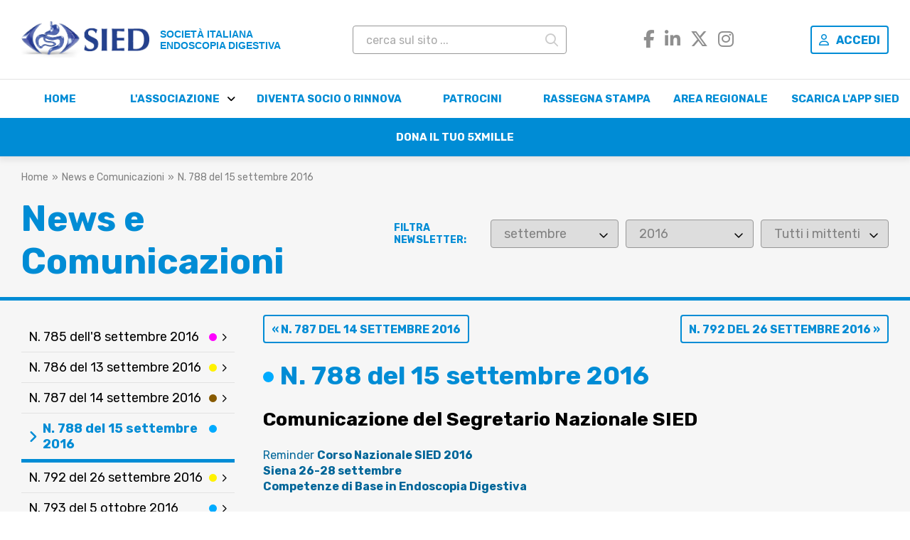

--- FILE ---
content_type: text/html; charset=utf-8
request_url: https://www.sied.it/n-788-del-15-settembre-2016
body_size: 5798
content:
<!DOCTYPE html>
<html lang="it">
<head>

<meta http-equiv="Content-Type" content="text/html; charset=utf-8" />

<title>N. 788 del 15 settembre 2016 - SIED - Società Italiana Endoscopia Digestiva</title>




<link rel="canonical" href="https://www.sied.it/n-788-del-15-settembre-2016"/> 



<meta http-equiv="Content-Type" content="text/html; charset=utf-8" />

<title>N. 788 del 15 settembre 2016 - SIED - Società Italiana Endoscopia Digestiva</title>




<link rel="canonical" href="https://www.sied.it/n-788-del-15-settembre-2016"/> 



<meta name="format-detection" content="telephone=no">
<meta name="viewport" content="width=device-width, initial-scale=1.0, maximum-scale=1.0, user-scalable=no">


<link rel="icon" href="//www.sied.it/clients/www.sied.it/frontend/favicon.png" type="image/png">
<link rel="shortcut icon" href="//www.sied.it/clients/www.sied.it/frontend/favicon.png" type="image/png">

<script src="https://kit.fontawesome.com/f10e474aa5.js" crossorigin="anonymous"></script>

<link rel="preconnect" href="https://fonts.googleapis.com">
<link rel="preconnect" href="https://fonts.gstatic.com" crossorigin>
<link href="https://fonts.googleapis.com/css2?family=Rubik:ital,wght@0,400;0,700;0,900;1,400;1,700;1,900&display=swap" rel="stylesheet">

<link href="https://fonts.cdnfonts.com/css/zapfhumnst-bt" rel="stylesheet">

<link rel="stylesheet" type="text/css" href="https://www.sied.it/clients/www.sied.it/frontend/includes/css/style.css?v=20251126" />

<link href="//www.sied.it/includes/css/responsive_max_1400.css?v=20251126" rel="stylesheet" media="(max-width: 1400px)">
<link href="//www.sied.it/includes/css/responsive_max_1280.css?v=20251126" rel="stylesheet" media="(max-width: 1280px)">
<link href="//www.sied.it/includes/css/responsive_max_915.css?v=20251126" rel="stylesheet" media="(max-width: 915px)">
<link href="//www.sied.it/includes/css/responsive_max_540.css?v=20251126" rel="stylesheet" media="(max-width: 540px)">

<link rel="stylesheet" type="text/css" href="https://www.sied.it/frontend/includes/js/fancybox2/jquery.fancybox.css" />

<script type="text/javascript" src="https://www.sied.it/frontend//includes/js/head.load.min.js"></script>

<script>
	
	head.js(
		"https://www.sied.it/admin/includes/js/jquery.min.js",
		"https://www.sied.it/frontend/includes/js/funzioni_generiche.js?v=2",
		"https://www.sied.it/frontend/includes/js/fancybox2/jquery.fancybox.pack.js",
		"https://www.sied.it/frontend/includes/js/fancybox2/helpers/jquery.fancybox-media.js",
		"https://www.sied.it/frontend/includes/js/jquery.cycle2.min.js",
		"https://www.sied.it/clients/www.sied.it/frontend/includes/js/min/sied-min.js",
		
		 function() {
			 
			 cms.initCms();
			 
		 });

	
</script>


<link rel="stylesheet" type="text/css" href="https://www.sied.it/frontend/includes/js/fancybox2/jquery.fancybox.css" />

<script type="text/javascript" src="https://www.sied.it/frontend//includes/js/head.load.min.js"></script>

<script>
	
	head.js(
		"https://www.sied.it/admin/includes/js/jquery.min.js",
		"https://www.sied.it/frontend/includes/js/funzioni_generiche.js?v=2",
		"https://www.sied.it/frontend/includes/js/fancybox2/jquery.fancybox.pack.js",
		"https://www.sied.it/frontend/includes/js/fancybox2/helpers/jquery.fancybox-media.js",
		"https://www.sied.it/frontend/includes/js/jquery.cycle2.min.js",
		"https://www.sied.it/clients/www.sied.it/frontend/includes/js/min/sied-min.js",
		"https://www.sied.it/clients/www.sied.it/frontend/includes/js/min/newsletter-min.js",
		"https://www.sied.it/frontend/includes/js/tmpl.min.js",
		"https://www.sied.it/frontend/includes/js/jsrender.min.js",
		"https://www.sied.it/frontend/includes/js/jquery.views.min.js",
		
		 function() {
			 
			 cms.initCms();
			 newsletter.init();
			 
		 });

	
</script>


<style>
	
			.mittente_20 {
			background-color:#693475;
		}
			.mittente_16 {
			background-color:#f9f331;
		}
			.mittente_1 {
			background-color:#875a00;
		}
			.mittente_12 {
			background-color:#a8abab;
		}
			.mittente_23 {
			background-color:#00890d;
		}
			.mittente_24 {
			background-color:#e68eff;
		}
			.mittente_2 {
			background-color:#cd0000;
		}
			.mittente_3 {
			background-color:#9e00ff;
		}
			.mittente_19 {
			background-color:#01717d;
		}
			.mittente_4 {
			background-color:#fff200;
		}
			.mittente_5 {
			background-color:#000eff;
		}
			.mittente_6 {
			background-color:#fff200;
		}
			.mittente_7 {
			background-color:#00abff;
		}
			.mittente_8 {
			background-color:#ff8500;
		}
			.mittente_14 {
			background-color:#00ffde;
		}
			.mittente_9 {
			background-color:#ff00ff;
		}
			.mittente_10 {
			background-color:#14bd00;
		}
		
</style>


<script id="template_newsletter" type="text/x-jsrender">
	
		<li><a href="{{:collegamento}}" {{if raw.PAGINE_id == 650 }}class="attiva"{{/if}}>{{:title}}{{if raw.MITTENTE_NEWSLETTER_id != ''}}<span class="mittente mittente_{{:raw.MITTENTE_NEWSLETTER_id}}"></span></a></li>
</script>


</head>

<body class="template_newsletter">
	
	<div class="container">
		
		<header class="header">
		
	<div class="superiore">
			
		<div class="interno">
			
			<div itemscope itemtype="http://schema.org/Organization" class="logo">
				<a itemprop="url" href="https://www.sied.it/" class="marchio"><img alt="SIED" itemprop="logo" src="https://www.sied.it/images/logo_2025_sied.png"></a>
				<a href="https://www.sied.it/it/" class="nome">
					<strong>Società Italiana</strong><br>
					<strong>Endoscopia Digestiva</strong>
				</a>
			</div>
			
			<div class="box_ricerca">
				
								
				<form name="form_ricerca" id="form_ricerca" action="https://www.sied.it/ricerca" method="get">
					<input type="search" value="" class="form_control" id="chiavi_ricerca" name="chiavi_ricerca" placeholder="cerca sul sito ..."/>
					<button type="submit"><span class="far fa-search"></span></button>
					<input type="hidden" name="azione" value="avvia_ricerca" />
				</form>
				
							
			</div>
			
			<div class="social">
			
				<a href="https://www.facebook.com/siednews/" target="_blank"><i class="fa-brands fa-facebook-f"></i></a>
				<a href="https://www.linkedin.com/in/sied-societ%C3%A0-italiana-di-endoscopia-digestiva-b33a33293/" target="_blank"><i class="fa-brands fa-linkedin-in"></i></a>
				<a href="https://x.com/siednews" target="_blank"><i class="fa-brands fa-x-twitter"></i></a>
				<a href="https://www.instagram.com/siednews/" target="_blank"><i class="fa-brands fa-instagram"></i></a>
			
			</div>
			
						<a href="https://www.sied.it/login" class="button_bordered"><span class="far fa-user icon"></span>Accedi</a>
						
		</div>
		
				
				
				
	</div>
	
	<div class="navigazioni">
		
		<div class="interno">
			

	




<nav class="menu_pubblico navigazione_superiore_nuova" id="navigazione_superiore_nuova">
	
		
			
					
			<ul class="suddivisione suddivisione_0 ">
							
																	
				
				
				<li class="   prima " id="voce_menu_2_1"><a href="//www.sied.it/"  title="Home">Home</a>
				
								
				</li>
							
																	
				
				
				<li class="  ha_sotto_menu  " id="voce_menu_2_2"><a href="//www.sied.it/pagine/25/storia"  title="L'associazione">L'associazione</a>
				
									<ul class="livello_1"><li><a href="//www.sied.it/pagine/25/storia">Storia</a></li><li class="ha_sotto_menu" id="li_2_45"><a href="//www.sied.it/pagine/45/documenti+societari">Documenti societari</a></li><li class="ha_sotto_menu" id="li_2_2099"><a href="//www.sied.it/organi-societari">Organi Societari</a></li><li class="ha_sotto_menu" id="li_2_2098"><a href="//www.sied.it/commissioni">Commissioni</a></li><li><a href="//www.sied.it/pagine/29/contatti">Contatti</a></li><li><a href="//www.sied.it/nuovi-progetti">Nuovi Progetti</a></li><li class="ha_sotto_menu" id="li_2_1522"><a href="//www.sied.it/in-ricordo">In memoria di</a></li></ul>
								
				</li>
							
																	
				
				
				<li class="    " id="voce_menu_2_2117"><a href="//www.sied.it/diventa-socio-o-rinnova"  title="Diventa Socio o Rinnova">Diventa Socio o Rinnova</a>
				
								
				</li>
							
																	
				
				
				<li class="    " id="voce_menu_2_2421"><a href="//www.sied.it/patrocini"  title="Patrocini">Patrocini</a>
				
								
				</li>
							
																	
				
				
				<li class="    " id="voce_menu_2_2423"><a href="//www.sied.it/rassegna-stampa"  title="Rassegna Stampa">Rassegna Stampa</a>
				
								
				</li>
							
																	
				
				
				<li class="    " id="voce_menu_2_151"><a href="//www.sied.it/pagine/151/area+regionale"  title="Area Regionale">Area Regionale</a>
				
								
				</li>
							
																	
				
				
				<li class="    " id="voce_menu_2_2147"><a href="//www.sied.it/app"  title="Scarica l'APP SIED">Scarica l'APP SIED</a>
				
								
				</li>
							
																	
				
				
				<li class="    ultima" id="voce_menu_2_584"><a href="//www.sied.it/5-x-mille"  title="Dona il tuo 5xMille">Dona il tuo 5xMille</a>
				
								
				</li>
						</ul>
		
				
	
</nav>
		
			

	




<nav class="menu_pubblico navigazione_superiore_dx" id="navigazione_superiore_dx">
	
		
	
</nav>
		</div>
	</div>
	
</header>



		
		<div class="sezione_principale">
		
			






<nav class="breadcrumb" aria-label="breadcrumb">
	<ol itemscope itemtype="http://schema.org/BreadcrumbList">
		
					<li itemprop="itemListElement" itemscope itemtype="http://schema.org/ListItem">
			<a itemprop="item" href="https://www.sied.it/">
				<span itemprop="name">Home</span>
				<meta itemprop="position" content="1" /> 			</a>
		</li>
					
			<li itemprop="itemListElement" itemscope itemtype="http://schema.org/ListItem">
							<span itemprop="name">News e Comunicazioni</span>
				<meta itemprop="position" content="2" /> 					</li>
			


	
			<li itemprop="itemListElement" itemscope itemtype="http://schema.org/ListItem">
						<a itemprop="item" href="//www.sied.it/n-788-del-15-settembre-2016" class="">				<span itemprop="name">N. 788 del 15 settembre 2016</span>
				<meta itemprop="position" content="3" /> 						</a>
					</li>
			


	</ol>
</nav>


			
			




			
			<div>
			
				<div class="nome_sezione">News e Comunicazioni</div>
				
				<div class="wrapper_filtri">
				
					<span class="titoletto">Filtra newsletter:</span>
					
					<div>
						<select name="Month" id="filtro_mese" class="form_control">
<option value="">Tutti i mesi</option>
<option value="01">gennaio</option>
<option value="02">febbraio</option>
<option value="03">marzo</option>
<option value="04">aprile</option>
<option value="05">maggio</option>
<option value="06">giugno</option>
<option value="07">luglio</option>
<option value="08">agosto</option>
<option value="09" selected="selected">settembre</option>
<option value="10">ottobre</option>
<option value="11">novembre</option>
<option value="12">dicembre</option>
</select>
					</div>
					
					<div>
						<select name="Year" id="filtro_anno" class="form_control">
<option value="">Tutti gli anni</option>
<option value="2015">2015</option>
<option value="2016" selected="selected">2016</option>
<option value="2017">2017</option>
<option value="2018">2018</option>
<option value="2019">2019</option>
<option value="2020">2020</option>
<option value="2021">2021</option>
<option value="2022">2022</option>
<option value="2023">2023</option>
<option value="2024">2024</option>
<option value="2025">2025</option>
<option value="2026">2026</option>
</select>
					</div>
					
					<div>
						<select id="filtro_mittente" class="form_control">
							<option value="">Tutti i mittenti</option>
														<option value="20">Comitato Editoriale GIED</option>
														<option value="16">Commissione Educazionale</option>
														<option value="1">Commissione Medico Legale</option>
														<option value="12">Commissione Politica e Affari Generali</option>
														<option value="23">Commissione Rapporti con i Consigli Direttivi Regionali</option>
														<option value="24">Commissione Rapporti con le Società Scientifiche Nazionali ed Internazionali</option>
														<option value="2">Commissione Scientifica</option>
														<option value="3">Eventi</option>
														<option value="19">Fismad</option>
														<option value="4">Learning Center</option>
														<option value="5">Presidente</option>
														<option value="6">Scuola di Formazione</option>
														<option value="7">Segretario Nazionale</option>
														<option value="8">Segreteria</option>
														<option value="14">Team Innovazione Tecnologica</option>
														<option value="9">Team Portale</option>
														<option value="10">Team Qualità</option>
													</select>
					</div>
				</div>
				
				
			
			</div>
			
		</div>
			
			
		<div class="colonne">
			
			<div>
				
				<nav class="navigazione_laterale">
					<ul class="lista_newsletter"></ul>
					
					<div class="loading">
						Caricamento in corso
					</div>
					
					<div class="nessun_risultato">
						Nessuna newsletter trovata.	
					</div>
					
				</nav>
					
				<div class="legenda_mittenti">
				
					<div class="titoletto">Legenda Mittenti</div>
					
					<ul>
											<li>Comitato Editoriale GIED <span class="mittente" style="background-color:#693475;"></span></li>
											<li>Commissione Educazionale <span class="mittente" style="background-color:#f9f331;"></span></li>
											<li>Commissione Medico Legale <span class="mittente" style="background-color:#875a00;"></span></li>
											<li>Commissione Politica e Affari Generali <span class="mittente" style="background-color:#a8abab;"></span></li>
											<li>Commissione Rapporti con i Consigli Direttivi Regionali <span class="mittente" style="background-color:#00890d;"></span></li>
											<li>Commissione Rapporti con le Società Scientifiche Nazionali ed Internazionali <span class="mittente" style="background-color:#e68eff;"></span></li>
											<li>Commissione Scientifica <span class="mittente" style="background-color:#cd0000;"></span></li>
											<li>Eventi <span class="mittente" style="background-color:#9e00ff;"></span></li>
											<li>Fismad <span class="mittente" style="background-color:#01717d;"></span></li>
											<li>Learning Center <span class="mittente" style="background-color:#fff200;"></span></li>
											<li>Presidente <span class="mittente" style="background-color:#000eff;"></span></li>
											<li>Scuola di Formazione <span class="mittente" style="background-color:#fff200;"></span></li>
											<li>Segretario Nazionale <span class="mittente" style="background-color:#00abff;"></span></li>
											<li>Segreteria <span class="mittente" style="background-color:#ff8500;"></span></li>
											<li>Team Innovazione Tecnologica <span class="mittente" style="background-color:#00ffde;"></span></li>
											<li>Team Portale <span class="mittente" style="background-color:#ff00ff;"></span></li>
											<li>Team Qualità <span class="mittente" style="background-color:#14bd00;"></span></li>
										</ul>
				
				</div>
			</div>
			
			<div>
			
			
						<div class="navigazione_newsletter">
								<a href="//www.sied.it/pagine/649/n.+787+del+14+settembre+2016" class="button_bordered newsletter_precedente">&laquo; N. 787 del 14 settembre 2016</a>
								
								<a href="//www.sied.it/pagine/655/n.+792+del+26+settembre+2016" class="button_bordered newsletter_successiva">N. 792 del 26 settembre 2016 &raquo;</a>
							</div>
						
			<h1 class="main"><span class="mittente" style="background-color:#00abff;"></span> N. 788 del 15 settembre 2016</h1>
			
			




			
				<div class="contenuto_newsletter">
					
					<h2>Comunicazione del Segretario Nazionale SIED</h2>

<p><span style="color:#006699;"><span style="font-size:16px;">Reminder </span><strong><span style="font-size:16px;">Corso Nazionale SIED 2016<br />
Siena 26-28 settembre<br />
Competenze di Base in Endoscopia Digestiva</span></strong></span><br />
&nbsp;</p>

<p style="text-align: justify;">Caro Socio,</p>

<p style="text-align: justify;">come gi&agrave; saprai,&nbsp; avr&agrave; svolgimento a Siena&nbsp; dal 26 al 28 settembre&nbsp; presso l&rsquo;Azienda Ospedaliera Universit&agrave; Senese &ndash; Policlinico &ldquo;Le Scotte&rdquo; il Corso Nazionale SIED 2016 &quot; <em>Competenze di Base in Endoscopia Digestiva</em>&quot; .</p>

<p style="text-align: justify;">In allegato, troverai il Programma Scientifico aggiornato dell&rsquo;evento istituzionale annuale della SIED che potrai scaricare anche dal Portale SIED <a href="http://customer45789.musvc1.net/e/t?q=3%3dQXNXV%26E%3dP%26D%3dNcLQ%26B%3dUPXTY%26B%3d1x4r8GM7_Hnvg_Sx_Khsm_Uw_Hnvg_R3PDM.FBv4.6M%26u%3dCHLC3N.GvJ" id="" target="_blank">www.sied.it</a> .</p>

<p style="text-align: justify;">Ti confermo&nbsp;&nbsp; che&nbsp; marted&igrave;&nbsp; 27 settembre 2016&nbsp; avr&agrave; svolgimento anche quest&rsquo;anno il Corso Infermieri Anote/Anigea che potrai consultare sul sito SIED e naturalmente su quello Anote /Anigea.</p>

<p style="text-align: justify;">Ti invito a dare la massima diffusione all&rsquo;evento tra i tuoi colleghi .</p>

<p style="text-align: justify;">Di seguito il link <a href="http://customer45789.musvc1.net/e/t?q=0%3dNc7eS%26J%3d9%26K%3dKh5X%269%3dZ9eQd%26u%3dEDRp_Ok1P_Zu_PQzj_Zf_Ok1P_YzQcPDSdF9AoK1PePCG.oK6GnBwMnDBCsP.3R_rxmx_2CmqEkLh1c%26x%3dKuPFA18u9a.KyR" id="" target="_blank">http://scstudiocongressi.onlinecongress.it/SIED2016</a> per effettuare l&rsquo;iscrizione on line .</p>

<p style="text-align: justify;">Ti auguro buon lavoro e ti invio un cordiale saluto</p>

<p style="text-align: justify;">Il Segretario Nazionale SIED<br />
F.to<em> Luigi Pasquale</em></p>

<p style="text-align: justify;">&nbsp;</p>

<p style="text-align: justify;">&nbsp;</p>

<p style="text-align: justify;"><strong>ALLEGATO:</strong></p>

<p style="text-align: justify;"><strong><a href="http://customer45789.musvc1.net/e/t?q=7%3d7ZPbB%26G%3dR%26H%3d4eNU%26r%3dWRb0a%26D%3dBwO9_LTxi_Wd_MjwS_Wy_LTxi_ViD6A.pPBPfV.79w_MjwS_WyMw6CCf_MjwS_WyX8bQc_uvlt_5AwIfP69qO2_LTxi_Vid_AuVu_K0ODBNGJvOp07Nv_MjwS_WyJuJzLdH65_uvlt_5ZKdz0u_LTxi_V8WS5jB.CI_uvlt_5ZKd4Y-Sc-4a.98i%269%3d6Ov5d6tQvU.q0C" target="_blank">Clicca qui, </a></strong>per scaricare il programma scientifico aggiornato</p>
					
					
	
	
	
	





			
				</div>
			
			
			
			</div>
		
		</div>
		
		
		
    </div>
    
	<footer class="footer">
	
	<div class="interno">
	
		<div class="footer_sx">
			
			<div itemscope itemtype="http://schema.org/Organization" class="logo">
				<a itemprop="url" href="https://www.sied.it/" class="marchio"><img alt="SIED" itemprop="logo" src="https://www.sied.it/images/logo_2025_sied.png">
				<span class="nome">Società Italiana Endoscopia Digestiva</span></a>
			</div>
			
			<p>Via Napoleone Colajanni, 4<br />
00191 &ndash; Roma<br />
P.I./C.F. 11812700158</p>

			
			<p class="links"><a href="//www.sied.it/pagine/29/contatti">Contatti</a> - <a href="//www.sied.it/pagine/8/informativa+app%2C+sito+web+e+cookies">Informativa sito web e cookies</a></p>
		</div>
		
		

	




<nav class="menu_pubblico navigazione_inferiore" id="navigazione_inferiore">
	
		
			
					
			<ul class="suddivisione suddivisione_0 ">
							
																	
				
				
				<li class="  ha_sotto_menu prima " id="voce_menu_2_2"><a href="//www.sied.it/pagine/25/storia"  title="L'associazione">L'associazione</a>
				
									<ul class="livello_1"><li><a href="//www.sied.it/pagine/25/storia">Storia</a></li><li class="ha_sotto_menu" id="li_2_45"><a href="//www.sied.it/pagine/45/documenti+societari">Documenti societari</a></li><li class="ha_sotto_menu" id="li_2_2099"><a href="//www.sied.it/organi-societari">Organi Societari</a></li><li class="ha_sotto_menu" id="li_2_2098"><a href="//www.sied.it/commissioni">Commissioni</a></li><li><a href="//www.sied.it/pagine/29/contatti">Contatti</a></li><li><a href="//www.sied.it/nuovi-progetti">Nuovi Progetti</a></li><li class="ha_sotto_menu" id="li_2_1522"><a href="//www.sied.it/in-ricordo">In memoria di</a></li></ul>
								
				</li>
							
																	
				
				
				<li class="  ha_sotto_menu  " id="voce_menu_2_151"><a href="//www.sied.it/pagine/151/area+regionale"  title="Area Regionale">Area Regionale</a>
				
									<ul class="livello_1"><li class="ha_sotto_menu" id="li_2_156"><a href="//www.sied.it/piemonte-val-d-aosta">Piemonte e Val d'Aosta</a></li><li class="ha_sotto_menu" id="li_2_163"><a href="//www.sied.it/lazio">Lazio</a></li><li class="ha_sotto_menu" id="li_2_157"><a href="//www.sied.it/lombardia">Lombardia</a></li><li class="ha_sotto_menu" id="li_2_158"><a href="//www.sied.it/veneto-trentino-alto-adige">Veneto e Trentino Alto Adige</a></li><li class="ha_sotto_menu" id="li_2_159"><a href="//www.sied.it/friuli-venezia-giulia">Friuli Venezia Giulia</a></li><li class="ha_sotto_menu" id="li_2_160"><a href="//www.sied.it/liguria">Liguria</a></li><li class="ha_sotto_menu" id="li_2_161"><a href="//www.sied.it/emilia-romagna">Emilia Romagna</a></li><li class="ha_sotto_menu" id="li_2_162"><a href="//www.sied.it/toscana">Toscana</a></li><li class="ha_sotto_menu" id="li_2_164"><a href="//www.sied.it/umbria">Umbria</a></li><li class="ha_sotto_menu" id="li_2_165"><a href="//www.sied.it/marche">Marche</a></li><li class="ha_sotto_menu" id="li_2_166"><a href="//www.sied.it/abruzzo-molise">Abruzzo e Molise</a></li><li class="ha_sotto_menu" id="li_2_167"><a href="//www.sied.it/campania">Campania</a></li><li class="ha_sotto_menu" id="li_2_168"><a href="//www.sied.it/basilicata-puglia">Basilicata-Puglia</a></li><li class="ha_sotto_menu" id="li_2_170"><a href="//www.sied.it/calabria">Calabria</a></li><li class="ha_sotto_menu" id="li_2_171"><a href="//www.sied.it/sicilia">Sicilia</a></li><li class="ha_sotto_menu" id="li_2_172"><a href="//www.sied.it/sardegna">Sardegna</a></li></ul>
								
				</li>
							
																	
				
				
				<li class="  ha_sotto_menu  " id="voce_menu_2_5"><a href="//www.sied.it/gied"  title="Pubblicazioni">Pubblicazioni</a>
				
									<ul class="livello_1"><li class="ha_sotto_menu" id="li_2_36"><a href="//www.sied.it/gied">GIED </a></li><li class="ha_sotto_menu" id="li_2_2124"><a href="//www.sied.it/linee-guida-e-pdta">Linee Guida e PDTA</a></li><li><a href="http://www.sied.it/account/dld_access.php" target="_blank">Digestive & Liver Disease</a></li></ul>
								
				</li>
							
																	
				
				
				<li class="  ha_sotto_menu  ultima" id="voce_menu_2_3"><a href="//www.sied.it/formazione"  title="Formazione">Formazione</a>
				
									<ul class="livello_1"><li class="ha_sotto_menu" id="li_2_34"><a href="//www.sied.it/pagine/34/corsi+fad">Corsi FAD</a></li><li class="ha_sotto_menu" id="li_2_195"><a href="//www.sied.it/pagine/195/scuola+di+formazione+sied">Scuola di Formazione SIED</a></li><li><a href="//www.sied.it/webinar">Webinar</a></li><li><a href="//www.sied.it/pagine/329/videolibrary+%26+webinar">VideoLibrary & Webinar</a></li></ul>
								
				</li>
						</ul>
		
				
	
</nav>
	
	</div>
	
</footer>

<script>
  (function(i,s,o,g,r,a,m){i['GoogleAnalyticsObject']=r;i[r]=i[r]||function(){
  (i[r].q=i[r].q||[]).push(arguments)},i[r].l=1*new Date();a=s.createElement(o),
  m=s.getElementsByTagName(o)[0];a.async=1;a.src=g;m.parentNode.insertBefore(a,m)
  })(window,document,'script','//www.google-analytics.com/analytics.js','ga');

  ga('create', 'UA-10161454-16', 'auto');
  ga('set', 'anonymizeIp', true);
  ga('send', 'pageview');

</script>



	
</body>
</html>


--- FILE ---
content_type: text/html; charset=utf-8
request_url: https://www.sied.it/cms/cms_controller.php?action=pagesByParent&pageId=79&where=+AND+PAGINE_data_invio+LIKE+%222016-09-%25%22
body_size: 8135
content:
[{"raw":{"PAGINE_id":"647","PAGINE_id_fk":"79","PAGINE_homepage":null,"TEMPLATES_PAGINE_id":"8","PAGINE_in_evidenza":null,"PAGINE_mostra_data":null,"PAGINE_data_da":null,"PAGINE_data_a":null,"PAGINE_attiva_condivisione_social_network":null,"PAGINE_attiva_paginazione":null,"PAGINE_numero_elementi_per_pagina":null,"PAGINE_ordinamento_sottopagine":"manuale","PAGINE_ordinamento_sottopagine_extra":null,"PAGINE_alias":null,"PAGINE_template_bloccato":null,"PAGINE_luogo":null,"TIPOLOGIE_EVENTI_id":null,"PAGINE_contenitore":null,"PAGINE_link":null,"PAGINE_link_url":null,"PAGINE_link_esterno":null,"MITTENTE_NEWSLETTER_id":"9","PAGINE_data_invio":"2016-09-08","PAGINE_accesso_riservato":"0","PAGINE_pos":"458","PAGINE_pubblicato":"1","PAGINE_data_pubblicazione":null,"PAGINE_completato":"1","PAGINE_bloccato":"0","OPERATORI_id":"3","PAGINE_ordinamento_files":null,"PAGINE_blocca_sotto_menu":"0","PAGINE_mostra_percorso":"1","PAGINE_noindex":null,"LINGUE_id":"1","PAGINE_nome":"N. 785 dell'8 settembre 2016","PAGINE_contenuto_breve":"","PAGINE_contenuto":"<h2>Comunicazione del Direttore Editoriale Portale web<\/h2>\r\n\r\n<p align=\"center\"><span style=\"color:#006699;\"><strong>APERTURA VOTAZIONE MIGLIOR VIDEO<\/strong><\/span><\/p>\r\n\r\n<p align=\"center\"><span style=\"color:#006699;\"><strong>Bando di Concorso Soci SIED under 35<br \/>\r\nCorso Nazionale SIED -&nbsp;Siena, 26-28 settembre 2016<\/strong><\/span><\/p>\r\n\r\n<p align=\"center\">&nbsp;<\/p>\r\n\r\n<p><br \/>\r\nGentili Soci,<\/p>\r\n\r\n<p><br \/>\r\nsi &egrave; concluso con successo il Bando di concorso che ha messo in palio n&deg; 20 borse di Studio, per la partecipazione al Corso Nazionale SIED, con impegno di spesa relativo alla quota di iscrizione&nbsp;e soggiorno, rivolto ai Soci Sied under 35 per i migliori video realizzati.<\/p>\r\n\r\n<p>Tra tutte le domande pervenute, il <strong>Comitato Scientifico ha selezionato n&deg; 20 video<\/strong>, che hanno rispettato le modalit&agrave; di realizzazione previste nel Bando.<br \/>\r\nGli autori, regolarmente iscritti alla Sied, saranno contattati dalla Segreteria Tecnica per le modalit&agrave; di partecipazione.<\/p>\r\n\r\n<p>A partire <strong>dal 9 settembre e fino alle <\/strong><strong>ore 13 di gioved&igrave; 22 settembre 2016<\/strong> sar&agrave; aperta sul Portale SIED la sezione di voto, in cui ciascun socio potr&agrave; esprimere il proprio giudizio sui video pubblicati.<\/p>\r\n\r\n<p><strong><em>Istruzioni per votare:<\/em><\/strong><\/p>\r\n\r\n<p align=\"center\">&nbsp;<img height=\"327\" id=\"_x0000_i1025\" src=\"http:\/\/img.musvc1.net\/static\/45789\/images\/9\/immagine%20sezione%20voto.jpg\" style=\"height:311px;width:567px;\" width=\"596\" \/><\/p>\r\n\r\n<p>1) Cliccando sul Box in home page <strong><a href=\"http:\/\/customer45789.musvc1.net\/e\/t?q=4%3d9URYD%26B%3dT%26E%3d6ZNV%26t%3dXLVCQ%26F%3d9yJA_IVsk_Tf_HltU_R1_IVsk_SkMHN.x9z5.nJ_CrXp_M7_wqnq_76GFy1K0tD4_IVsk_SkX_CrXp_M7hECJt_H2f1vltU_RwJn5y_IVsk_SgRURA_HltU_Rw-_IVsk_SgI46s1%26y%3dDzIG46.DzK\" id=\"\" target=\"_blank\">&ldquo;Concorso Video Borse di Studio Evento &nbsp;SIENA2016&rdquo;<\/a><\/strong> e loggandosi con le proprie credenziali, si accede all&rsquo;area di voto.<br \/>\r\n<br \/>\r\n2) Dopo aver visionato il video si pu&ograve; cliccare sul <u>tasto Vota.&nbsp;<\/u><br \/>\r\n<br \/>\r\n3) Apparir&agrave; una finestra con i 4 campi oggetto del voto: <em>Originalit&agrave;, Valenza scientifica, Valenza didattica, Qualit&agrave; tecnica del video.<\/em><br \/>\r\nPer&nbsp;<u>ciascun campo<\/u>&nbsp;&egrave; obbligatorio cliccare sul numero di stelle congruo per esprimere la propria preferenza (da 1 a 5). Al termine cliccare sul pulsante Salva.&nbsp;<br \/>\r\n<br \/>\r\n4) Ripetere la procedura per tutti i video che si intende votare.<\/p>\r\n\r\n<p><strong>Attenzione!<\/strong>&nbsp;Una volta espressa e confermata con il tasto&nbsp;<strong>Salva<\/strong>&nbsp;la propria preferenza di voto,&nbsp;&nbsp;<u>non sar&agrave; pi&ugrave; possibile modificare la scelta.<\/u><\/p>\r\n\r\n<p><br \/>\r\n<strong>All&rsquo;autore del miglior video, di ciascuna delle 4 categorie<\/strong> sopra indicate, sar&agrave; chiesto di presentare il video al prossimo Corso SIED 2016 di Siena.<\/p>\r\n\r\n<p><br \/>\r\nCordiali saluti<\/p>\r\n\r\n<p><br \/>\r\nAlberto Arezzo<br \/>\r\nDirettore Editoriale Portale SIED<\/p>\r\n\r\n<p>Mario Marini<br \/>\r\nDirettore del Corso Nazionale SIED<\/p>\r\n","PAGINE_titolo":null,"PAGINE_sottotitolo":null,"PAGINE_popup":null,"PAGINE_consiglio_direttivo":null},"date":null,"title":"N. 785 dell'8 settembre 2016","collegamento":"\/\/www.sied.it\/n-785-dell8-settembre-2016"},{"raw":{"PAGINE_id":"648","PAGINE_id_fk":"79","PAGINE_homepage":null,"TEMPLATES_PAGINE_id":"8","PAGINE_in_evidenza":null,"PAGINE_mostra_data":null,"PAGINE_data_da":null,"PAGINE_data_a":null,"PAGINE_attiva_condivisione_social_network":null,"PAGINE_attiva_paginazione":null,"PAGINE_numero_elementi_per_pagina":null,"PAGINE_ordinamento_sottopagine":"manuale","PAGINE_ordinamento_sottopagine_extra":null,"PAGINE_alias":null,"PAGINE_template_bloccato":null,"PAGINE_luogo":null,"TIPOLOGIE_EVENTI_id":null,"PAGINE_contenitore":null,"PAGINE_link":null,"PAGINE_link_url":null,"PAGINE_link_esterno":null,"MITTENTE_NEWSLETTER_id":"6","PAGINE_data_invio":"2016-09-13","PAGINE_accesso_riservato":"0","PAGINE_pos":"459","PAGINE_pubblicato":"1","PAGINE_data_pubblicazione":null,"PAGINE_completato":"1","PAGINE_bloccato":"0","OPERATORI_id":"3","PAGINE_ordinamento_files":null,"PAGINE_blocca_sotto_menu":"0","PAGINE_mostra_percorso":"1","PAGINE_noindex":null,"LINGUE_id":"1","PAGINE_nome":"N. 786 del 13 settembre 2016","PAGINE_contenuto_breve":"","PAGINE_contenuto":"<h2>Comunicazione del Coordinatore Commissione Educazionale<br \/>\r\n&nbsp;<\/h2>\r\n\r\n<p align=\"center\" style=\"margin:0cm;margin-bottom:.0001pt;text-align:center;\r\nline-height:10.5pt\"><span style=\"color:#006699;\"><strong><span style=\"font-size: 10.5pt; font-family: Tahoma, sans-serif;\">Corso Nazionale SIED - Learning Center<\/span><\/strong><\/span><span style=\"font-size: 9pt; font-family: Tahoma, sans-serif;\"><o:p><\/o:p><\/span><\/p>\r\n\r\n<p align=\"center\" style=\"margin:0cm;margin-bottom:.0001pt;text-align:center;\r\nline-height:10.5pt\"><span style=\"color:#006699;\"><strong><span style=\"font-size: 10.5pt; font-family: Tahoma, sans-serif;\">Siena, 26 &ndash; 28 settembre 2016<\/span><\/strong><\/span><span style=\"font-size:9.0pt;font-family:&quot;Tahoma&quot;,sans-serif;color:#555555\"><o:p><\/o:p><\/span><\/p>\r\n\r\n<p style=\"margin:0cm;margin-bottom:.0001pt;text-align:justify;line-height:10.5pt\"><span style=\"font-size:10.5pt;font-family:&quot;Tahoma&quot;,sans-serif;color:#006699\">&nbsp;<\/span><span style=\"font-size:9.0pt;font-family:&quot;Tahoma&quot;,sans-serif;color:#555555\"><o:p><\/o:p><\/span><\/p>\r\n\r\n<p style=\"margin:0cm;margin-bottom:.0001pt;text-align:justify;line-height:10.5pt\"><span style=\"font-size:10.5pt;font-family:&quot;Tahoma&quot;,sans-serif;color:#006699\">&nbsp;<\/span><span style=\"font-size:9.0pt;font-family:&quot;Tahoma&quot;,sans-serif;color:#555555\"><o:p><\/o:p><\/span><\/p>\r\n\r\n<p style=\"margin:0cm;margin-bottom:.0001pt;text-align:justify;line-height:10.5pt\"><span style=\"font-size:10.5pt;font-family:&quot;Tahoma&quot;,sans-serif;color:#044E80\">Caro Associato,<\/span><span style=\"font-size:9.0pt;font-family:&quot;Tahoma&quot;,sans-serif;\r\ncolor:#555555\"><o:p><\/o:p><\/span><\/p>\r\n\r\n<p style=\"margin:0cm;margin-bottom:.0001pt;text-align:justify;line-height:10.5pt\"><span style=\"font-size:10.5pt;font-family:&quot;Tahoma&quot;,sans-serif;color:#044E80\">&nbsp;<\/span><span style=\"font-size:9.0pt;font-family:&quot;Tahoma&quot;,sans-serif;color:#555555\"><o:p><\/o:p><\/span><\/p>\r\n\r\n<p style=\"margin:0cm;margin-bottom:.0001pt;text-align:justify;line-height:10.5pt\"><span style=\"font-size:10.5pt;font-family:&quot;Tahoma&quot;,sans-serif;color:#044E80\">come gi&agrave; saprai il Corso Nazionale SIED 2016 si terr&agrave; a Siena dal 26 al 28 settembre presso il Centro Didattico Universitario &ldquo;Santa Maria alle Scotte&rdquo; Strada delle Scotte, 4 - 53100 Siena.<\/span><span style=\"font-size:9.0pt;font-family:&quot;Tahoma&quot;,sans-serif;\r\ncolor:#555555\"><o:p><\/o:p><\/span><\/p>\r\n\r\n<p style=\"margin:0cm;margin-bottom:.0001pt;text-align:justify;line-height:10.5pt\"><span style=\"font-size:10.5pt;font-family:&quot;Tahoma&quot;,sans-serif;color:#044E80\">Anche quest&rsquo;anno, nell&#39;ambito della manifestazione, &egrave; stato organizzato il Learning Center (LC) secondo il calendario dei lavori che puoi scaricare dal link in calce.<\/span><span style=\"font-size:9.0pt;font-family:&quot;Tahoma&quot;,sans-serif;\r\ncolor:#555555\"><o:p><\/o:p><\/span><\/p>\r\n\r\n<p style=\"margin:0cm;margin-bottom:.0001pt;text-align:justify;line-height:10.5pt\"><span style=\"font-size:9.0pt;font-family:&quot;Tahoma&quot;,sans-serif;color:#555555\">&nbsp;<o:p><\/o:p><\/span><\/p>\r\n\r\n<p style=\"margin-top:0cm;margin-right:0cm;margin-bottom:12.0pt;margin-left:\r\n0cm;text-align:justify;line-height:10.5pt\"><span style=\"font-size:10.5pt;\r\nfont-family:&quot;Tahoma&quot;,sans-serif;color:#044E80\">Gli argomenti delle varie sessioni del LC sono:<\/span><span style=\"font-size:9.0pt;font-family:&quot;Tahoma&quot;,sans-serif;\r\ncolor:#555555\"><o:p><\/o:p><\/span><\/p>\r\n\r\n<p style=\"margin:0cm;margin-bottom:.0001pt;text-align:justify;line-height:10.5pt\"><span style=\"font-size:10.5pt;font-family:&quot;Tahoma&quot;,sans-serif;color:#044E80\">-&nbsp; Uso di clip emostatiche<\/span><span style=\"font-size:9.0pt;font-family:&quot;Tahoma&quot;,sans-serif;\r\ncolor:#555555\"><o:p><\/o:p><\/span><\/p>\r\n\r\n<p style=\"margin:0cm;margin-bottom:.0001pt;text-align:justify;line-height:10.5pt\"><span style=\"font-size:10.5pt;font-family:&quot;Tahoma&quot;,sans-serif;color:#044E80\">-&nbsp; Polipectomia con endo-loop<\/span><span style=\"font-size:9.0pt;font-family:&quot;Tahoma&quot;,sans-serif;\r\ncolor:#555555\"><o:p><\/o:p><\/span><\/p>\r\n\r\n<p style=\"margin:0cm;margin-bottom:.0001pt;text-align:justify;line-height:10.5pt\"><span style=\"font-size:10.5pt;font-family:&quot;Tahoma&quot;,sans-serif;color:#044E80\">-&nbsp; SEMS esofagei: materiali e tecniche<\/span><span style=\"font-size:9.0pt;\r\nfont-family:&quot;Tahoma&quot;,sans-serif;color:#555555\"><o:p><\/o:p><\/span><\/p>\r\n\r\n<p style=\"margin:0cm;margin-bottom:.0001pt;text-align:justify;line-height:10.5pt\"><span style=\"font-size:10.5pt;font-family:&quot;Tahoma&quot;,sans-serif;color:#044E80\">-&nbsp; SEMS gastrici: materiali e tecniche<\/span><span style=\"font-size:9.0pt;\r\nfont-family:&quot;Tahoma&quot;,sans-serif;color:#555555\"><o:p><\/o:p><\/span><\/p>\r\n\r\n<p style=\"margin:0cm;margin-bottom:.0001pt;text-align:justify;line-height:10.5pt\"><span style=\"font-size:10.5pt;font-family:&quot;Tahoma&quot;,sans-serif;color:#044E80\">-&nbsp; Uso di polveri emostatiche<\/span><span style=\"font-size:9.0pt;font-family:&quot;Tahoma&quot;,sans-serif;\r\ncolor:#555555\"><o:p><\/o:p><\/span><\/p>\r\n\r\n<p style=\"margin:0cm;margin-bottom:.0001pt;text-align:justify;line-height:10.5pt\"><span style=\"font-size:10.5pt;font-family:&quot;Tahoma&quot;,sans-serif;color:#044E80\">-&nbsp; Legatura elastica di varici esofagee<\/span><span style=\"font-size:9.0pt;\r\nfont-family:&quot;Tahoma&quot;,sans-serif;color:#555555\"><o:p><\/o:p><\/span><\/p>\r\n\r\n<p style=\"margin:0cm;margin-bottom:.0001pt;text-align:justify;line-height:10.5pt\"><span style=\"font-size:10.5pt;font-family:&quot;Tahoma&quot;,sans-serif;color:#044E80\">-&nbsp; Videoendoscopia capsulare<\/span><span style=\"font-size:9.0pt;font-family:&quot;Tahoma&quot;,sans-serif;\r\ncolor:#555555\"><o:p><\/o:p><\/span><\/p>\r\n\r\n<p style=\"margin:0cm;margin-bottom:.0001pt;text-align:justify;line-height:10.5pt\"><span style=\"font-size:10.5pt;font-family:&quot;Tahoma&quot;,sans-serif;color:#044E80\">&nbsp;<\/span><span style=\"font-size:9.0pt;font-family:&quot;Tahoma&quot;,sans-serif;color:#555555\"><o:p><\/o:p><\/span><\/p>\r\n\r\n<p style=\"margin:0cm;margin-bottom:.0001pt;text-align:justify;line-height:10.5pt\"><span style=\"font-size:10.5pt;font-family:&quot;Tahoma&quot;,sans-serif;color:#044E80\">Al fine di rendere i lavori il pi&ugrave; interattivi possibile, <strong>ogni sessione &egrave; riservata ad un numero massimo di 20 iscritti.<\/strong> Le richieste eccedenti i posti disponibili saranno quindi inserite in una lista di attesa. Le iscrizioni sono gratuite ed aperte a tutti i soci SIED interessati.<\/span><span style=\"font-size:9.0pt;font-family:&quot;Tahoma&quot;,sans-serif;color:#555555\"><o:p><\/o:p><\/span><\/p>\r\n\r\n<p style=\"margin:0cm;margin-bottom:.0001pt;text-align:justify;line-height:10.5pt\"><span style=\"font-size:9.0pt;font-family:&quot;Tahoma&quot;,sans-serif;color:#555555\">&nbsp;<o:p><\/o:p><\/span><\/p>\r\n\r\n<p style=\"margin:0cm;margin-bottom:.0001pt;text-align:justify;line-height:10.5pt\"><u><span style=\"font-size:10.5pt;font-family:&quot;Tahoma&quot;,sans-serif;color:#044E80\">In allegato, troverai <\/span><\/u><strong><span style=\"font-size:10.5pt;font-family:\r\n&quot;Tahoma&quot;,sans-serif;color:#044E80\">la scheda di iscrizione per prenotare la tua partecipazione<\/span><\/strong><u><span style=\"font-size:10.5pt;font-family:\r\n&quot;Tahoma&quot;,sans-serif;color:#044E80\"> che deve essere &nbsp;trasmessa via fax o via email alla Segreteria Tecnica Nazionale SIED - debitamente compilata in ogni sua parte<\/span><\/u><span style=\"font-size:10.5pt;font-family:&quot;Tahoma&quot;,sans-serif;\r\ncolor:#044E80\"> - &nbsp;<strong>entro e non oltre mercoled&igrave; 21 settembre 2016<\/strong>. Ci&ograve; consentir&agrave; di redigere le liste dei partecipanti. Ad ogni modo, sar&agrave; possibile anche iscriversi in sede congressuale presso il desk di segreteria SIED, fino a saturazione dei posti disponibili.<\/span><span style=\"font-size:9.0pt;\r\nfont-family:&quot;Tahoma&quot;,sans-serif;color:#555555\"><o:p><\/o:p><\/span><\/p>\r\n\r\n<p style=\"margin:0cm;margin-bottom:.0001pt;text-align:justify;line-height:10.5pt\"><span style=\"font-size:10.5pt;font-family:&quot;Tahoma&quot;,sans-serif;color:#044E80\">&nbsp;<\/span><span style=\"font-size:9.0pt;font-family:&quot;Tahoma&quot;,sans-serif;color:#555555\"><o:p><\/o:p><\/span><\/p>\r\n\r\n<p style=\"margin:0cm;margin-bottom:.0001pt;text-align:justify;line-height:10.5pt\"><span style=\"font-size:10.5pt;font-family:&quot;Tahoma&quot;,sans-serif;color:#044E80\">In attesa di incontrarti a Siena, ti invio un cordiale saluto.<\/span><span style=\"font-size:9.0pt;font-family:&quot;Tahoma&quot;,sans-serif;color:#555555\"><o:p><\/o:p><\/span><\/p>\r\n\r\n<p style=\"margin:0cm;margin-bottom:.0001pt;text-align:justify;line-height:10.5pt\"><span style=\"font-size:10.5pt;font-family:&quot;Tahoma&quot;,sans-serif;color:#044E80\">&nbsp;<\/span><span style=\"font-size:9.0pt;font-family:&quot;Tahoma&quot;,sans-serif;color:#555555\"><o:p><\/o:p><\/span><\/p>\r\n\r\n<p style=\"margin:0cm;margin-bottom:.0001pt;text-align:justify;line-height:10.5pt\"><span style=\"font-size:10.5pt;font-family:&quot;Tahoma&quot;,sans-serif;color:#044E80\">Giuseppe Galloro<\/span><span style=\"font-size:9.0pt;font-family:&quot;Tahoma&quot;,sans-serif;\r\ncolor:#555555\"><o:p><\/o:p><\/span><\/p>\r\n\r\n<p style=\"margin:0cm;margin-bottom:.0001pt;text-align:justify;line-height:10.5pt\"><em><span style=\"font-size:10.5pt;font-family:&quot;Tahoma&quot;,sans-serif;color:#044E80\">Coordinatore Learning Center<\/span><\/em><span style=\"font-size:9.0pt;font-family:&quot;Tahoma&quot;,sans-serif;\r\ncolor:#555555\"><o:p><\/o:p><\/span><\/p>\r\n\r\n<p style=\"margin:0cm;margin-bottom:.0001pt;text-align:justify;line-height:10.5pt\"><span style=\"font-size:9.0pt;font-family:&quot;Tahoma&quot;,sans-serif;color:#555555\"><o:p>&nbsp;<\/o:p><\/span><\/p>\r\n\r\n<p style=\"margin:0cm;margin-bottom:.0001pt;text-align:justify;line-height:12.0pt\"><span style=\"font-size:10.5pt;font-family:&quot;Tahoma&quot;,sans-serif;color:#555555\"><a href=\"http:\/\/customer45789.musvc1.net\/e\/t?q=0%3dOYBeT%26F%3dD%26K%3dLd8c%260%3db6bSU%26z%3dEENu_OlwU_Zv_LVzk_Vk_OlwU_Y1CrD.8OxSxU.sBE_LVzk_VkPE5yFx_LVzk_VkaPaCf_CuXw_M0iLxOrB9Nn_O8v5flwU_Y1c_wxnt_7CkLtDC5rJv_LVzk_V0YUpj8CHnK2_LVzk_V0YUgjKE9w_OlwU_YPVEYUUA.My0%26i%3dJFM10L.HjQ\" target=\"_blank\">Scarica il programma del LC<\/a><br \/>\r\n<br \/>\r\n<o:p><\/o:p><\/span><\/p>\r\n\r\n<p style=\"margin-top:0cm;margin-right:0cm;margin-bottom:12.0pt;margin-left:\r\n0cm;text-align:justify;line-height:12.0pt\"><br \/>\r\n<br \/>\r\n<b><span style=\"font-size:10.5pt;\r\nfont-family:&quot;Tahoma&quot;,sans-serif;color:black\"><strong>ALLEGATO<\/strong><\/span><\/b><span style=\"font-size:10.5pt;font-family:&quot;Tahoma&quot;,sans-serif;color:#555555\"><o:p><\/o:p><\/span><\/p>\r\n\r\n<p style=\"margin:0cm;margin-bottom:.0001pt;text-align:justify;line-height:12.0pt\"><span style=\"font-size:10.5pt;font-family:&quot;Tahoma&quot;,sans-serif;color:#555555\"><a href=\"http:\/\/customer45789.musvc1.net\/e\/t?q=0%3dBZ7eG%26G%3d9%26K%3d9e3c%26w%3dc1bFV%26u%3dE2Op_OYxP_Zi_MQzX_Wf_OYxP_YnDmD.uPsSkV.nB2_MQzX_WfP26tFk_MQzX_WfaCb8f_zvSw_0AdLkPmBvOi_O8i6aYxP_Ynd_rxau_2Ca8hBl6_rxau_2b0eiPkMiWqJnB_zvSw_0Z2gTh_cLzMeQ26.pAn%269%3dmR1QcX.v0t\" target=\"_blank\">Scarica la scheda di iscrizione<\/a><o:p><\/o:p><\/span><\/p>\r\n\r\n<p style=\"margin:0cm;margin-bottom:.0001pt;text-align:justify;line-height:12.0pt\"><span style=\"font-size:10.5pt;font-family:&quot;Tahoma&quot;,sans-serif;color:#555555\">&nbsp;<o:p><\/o:p><\/span><\/p>\r\n","PAGINE_titolo":null,"PAGINE_sottotitolo":null,"PAGINE_popup":null,"PAGINE_consiglio_direttivo":null},"date":null,"title":"N. 786 del 13 settembre 2016","collegamento":"\/\/www.sied.it\/n-786-del-13-settembre-2016"},{"raw":{"PAGINE_id":"649","PAGINE_id_fk":"79","PAGINE_homepage":null,"TEMPLATES_PAGINE_id":"8","PAGINE_in_evidenza":null,"PAGINE_mostra_data":null,"PAGINE_data_da":null,"PAGINE_data_a":null,"PAGINE_attiva_condivisione_social_network":null,"PAGINE_attiva_paginazione":null,"PAGINE_numero_elementi_per_pagina":null,"PAGINE_ordinamento_sottopagine":"manuale","PAGINE_ordinamento_sottopagine_extra":null,"PAGINE_alias":null,"PAGINE_template_bloccato":null,"PAGINE_luogo":null,"TIPOLOGIE_EVENTI_id":null,"PAGINE_contenitore":null,"PAGINE_link":null,"PAGINE_link_url":null,"PAGINE_link_esterno":null,"MITTENTE_NEWSLETTER_id":"1","PAGINE_data_invio":"2016-09-14","PAGINE_accesso_riservato":"0","PAGINE_pos":"460","PAGINE_pubblicato":"1","PAGINE_data_pubblicazione":null,"PAGINE_completato":"1","PAGINE_bloccato":"0","OPERATORI_id":"3","PAGINE_ordinamento_files":null,"PAGINE_blocca_sotto_menu":"0","PAGINE_mostra_percorso":"1","PAGINE_noindex":null,"LINGUE_id":"1","PAGINE_nome":"N. 787 del 14 settembre 2016","PAGINE_contenuto_breve":"","PAGINE_contenuto":"<h2>Comunicazione del Coordinatore della Commissione Medico-Legale<\/h2>\r\n\r\n<p style=\"margin: 0cm 0cm 12pt; line-height: 10.5pt;\"><br \/>\r\n<span style=\"font-size:14px;\"><span style=\"color:#006699;\"><strong><span style=\"font-family: Tahoma, sans-serif;\">Survey su &ldquo;Sedazione profonda con Propofol&rdquo;<\/span><\/strong><\/span><\/span><span style=\"font-size:\r\n9.0pt;font-family:&quot;Tahoma&quot;,sans-serif;color:#555555\"><o:p><\/o:p><\/span><\/p>\r\n\r\n<p style=\"margin:0cm;margin-bottom:.0001pt;text-align:justify;line-height:10.5pt\">&nbsp;<\/p>\r\n\r\n<p style=\"margin:0cm;margin-bottom:.0001pt;text-align:justify;line-height:10.5pt\"><span style=\"font-size:14px;\"><span style=\"font-family: Tahoma, sans-serif; color: rgb(85, 85, 85);\"><o:p>&nbsp;<\/o:p><\/span><\/span><\/p>\r\n\r\n<p style=\"margin:0cm;margin-bottom:.0001pt;line-height:10.5pt\">&nbsp;<\/p>\r\n\r\n<p style=\"margin:0cm;margin-bottom:.0001pt;line-height:10.5pt\"><span style=\"font-size:14px;\"><span style=\"font-family: Tahoma, sans-serif; color: rgb(85, 85, 85);\"><o:p>&nbsp;<\/o:p><\/span><\/span><\/p>\r\n\r\n<p style=\"margin:0cm;margin-bottom:.0001pt;text-align:justify;line-height:10.5pt\"><span style=\"font-size:14px;\"><span style=\"font-family: Tahoma, sans-serif; color: rgb(7, 64, 138);\">Cari Soci,<\/span><span style=\"font-family: Tahoma, sans-serif; color: rgb(85, 85, 85);\"><o:p><\/o:p><\/span><\/span><\/p>\r\n\r\n<p style=\"margin:0cm;margin-bottom:.0001pt;text-align:justify;line-height:10.5pt\"><span style=\"font-size:14px;\"><span style=\"font-family: Tahoma, sans-serif; color: rgb(7, 64, 138);\">su impulso del Gruppo di Studio sulla &ldquo;Sedazione in Endoscopia Digestiva&rdquo; &egrave; stata evidenziata la necessit&agrave; di valutare la diffusione della sedazione profonda con il Propofol, nonch&eacute; il bisogno di effettuare tale sedazione somministrata da non anestesisti sull&rsquo;intero territorio nazionale, finora una realt&agrave; quotidiana di routine soltanto in alcuni centri pilota.<\/span><span style=\"font-family: Tahoma, sans-serif; color: rgb(85, 85, 85);\"><o:p><\/o:p><\/span><\/span><\/p>\r\n\r\n<p style=\"margin:0cm;margin-bottom:.0001pt;text-align:justify;line-height:10.5pt\"><span style=\"font-size:14px;\"><span style=\"font-family: Tahoma, sans-serif; color: rgb(85, 85, 85);\">&nbsp;<\/span><span style=\"font-family: Tahoma, sans-serif; color: rgb(85, 85, 85);\"><o:p><\/o:p><\/span><\/span><\/p>\r\n\r\n<p style=\"margin:0cm;margin-bottom:.0001pt;text-align:justify;line-height:10.5pt\"><span style=\"font-size:14px;\"><span style=\"font-family: Tahoma, sans-serif; color: rgb(7, 64, 138);\">A tale fine la Commissione Medico Legale ha ideato e realizzato, con la preziosa collaborazione della Redazione del Portale Societario, una survey nazionale alla quale vi chiediamo di partecipare nel maggior numero possibile, attraverso la compilazione di un semplice questionario che occuper&agrave; qualche minuto del Vostro tempo.<\/span><span style=\"font-family: Tahoma, sans-serif; color: rgb(85, 85, 85);\"><o:p><\/o:p><\/span><\/span><\/p>\r\n\r\n<p style=\"margin:0cm;margin-bottom:.0001pt;text-align:justify;line-height:10.5pt\"><span style=\"font-size:14px;\"><span style=\"font-family: Tahoma, sans-serif; color: rgb(85, 85, 85);\">&nbsp;<\/span><span style=\"font-family: Tahoma, sans-serif; color: rgb(85, 85, 85);\"><o:p><\/o:p><\/span><\/span><\/p>\r\n\r\n<p style=\"margin:0cm;margin-bottom:.0001pt;text-align:justify;line-height:10.5pt\"><span style=\"font-size:14px;\"><span style=\"font-family: Tahoma, sans-serif; color: rgb(7, 64, 138);\">Pertanto, collegandovi al Portale SIED, potrete accedere direttamente, digitando le Vs credenziali, alla sezione <strong>&ldquo;Studi clinici&rdquo;<\/strong> e quindi troverete nella <strong>sezione Survey<\/strong> il questionario riguardante la tematica sulla &ldquo;Sedazione profonda con Propofol&rdquo;.<\/span><span style=\"font-family: Tahoma, sans-serif; color: rgb(85, 85, 85);\"><o:p><\/o:p><\/span><\/span><\/p>\r\n\r\n<p style=\"margin:0cm;margin-bottom:.0001pt;text-align:justify;line-height:10.5pt\"><span style=\"font-size:14px;\"><span style=\"font-family: Tahoma, sans-serif; color: rgb(85, 85, 85);\">&nbsp;<\/span><span style=\"font-family: Tahoma, sans-serif; color: rgb(85, 85, 85);\"><o:p><\/o:p><\/span><\/span><\/p>\r\n\r\n<p style=\"margin-top:0cm;margin-right:0cm;margin-bottom:12.0pt;margin-left:\r\n0cm;text-align:justify;line-height:10.5pt\"><span style=\"font-size:14px;\"><span style=\"font-family: Tahoma, sans-serif; color: rgb(7, 64, 138);\">La Survey rester&agrave; attiva per 4 mesi.<\/span><span style=\"font-family: Tahoma, sans-serif; color: rgb(85, 85, 85);\"><o:p><\/o:p><\/span><\/span><\/p>\r\n\r\n<p style=\"margin:0cm;margin-bottom:.0001pt;text-align:justify;line-height:10.5pt\"><span style=\"font-size:14px;\"><span style=\"font-family: Tahoma, sans-serif; color: rgb(7, 64, 138);\">In attesa della Vs. partecipazione alla Survey in oggetto, che auspichiamo numerosa,<\/span><span style=\"font-family: Tahoma, sans-serif; color: rgb(85, 85, 85);\"><o:p><\/o:p><\/span><\/span><\/p>\r\n\r\n<p style=\"margin:0cm;margin-bottom:.0001pt;text-align:justify;line-height:10.5pt\"><span style=\"font-size:14px;\"><span style=\"font-family: Tahoma, sans-serif; color: rgb(7, 64, 138);\">inviamo un cordiale saluto.<\/span><span style=\"font-family: Tahoma, sans-serif; color: rgb(85, 85, 85);\"><o:p><\/o:p><\/span><\/span><\/p>\r\n\r\n<p style=\"margin:0cm;margin-bottom:.0001pt;line-height:10.5pt\"><span style=\"font-size:14px;\"><span style=\"font-family: Tahoma, sans-serif; color: rgb(85, 85, 85);\">&nbsp;<\/span><span style=\"font-family: Tahoma, sans-serif; color: rgb(85, 85, 85);\"><o:p><\/o:p><\/span><\/span><\/p>\r\n\r\n<p style=\"margin:0cm;margin-bottom:.0001pt;line-height:10.5pt\">&nbsp;<\/p>\r\n\r\n<p style=\"margin:0cm;margin-bottom:.0001pt;line-height:10.5pt\"><span style=\"font-size:14px;\"><span style=\"font-family: Tahoma, sans-serif; color: rgb(85, 85, 85);\"><o:p>&nbsp;<\/o:p><\/span><\/span><\/p>\r\n\r\n<p style=\"margin:0cm;margin-bottom:.0001pt;line-height:10.5pt\"><span style=\"font-size:14px;\"><span style=\"font-family: Tahoma, sans-serif; color: rgb(7, 64, 138);\">Antonio Pisani<\/span><span style=\"font-family: Tahoma, sans-serif; color: rgb(85, 85, 85);\"><o:p><\/o:p><\/span><\/span><\/p>\r\n\r\n<p style=\"margin:0cm;margin-bottom:.0001pt;line-height:10.5pt\"><span style=\"font-size:14px;\"><em><span style=\"font-family: Tahoma, sans-serif; color: rgb(7, 64, 138);\">Coordinatore Commissione Medico Legale<\/span><\/em><\/span><\/p>\r\n\r\n<p style=\"margin:0cm;margin-bottom:.0001pt;line-height:10.5pt\">&nbsp;<\/p>\r\n\r\n<p style=\"margin:0cm;margin-bottom:.0001pt;line-height:10.5pt\"><span style=\"font-size:14px;\"><span style=\"font-family: Tahoma, sans-serif; color: rgb(85, 85, 85);\"><o:p><\/o:p><\/span><\/span><\/p>\r\n\r\n<p style=\"margin:0cm;margin-bottom:.0001pt;line-height:10.5pt\">&nbsp;<\/p>\r\n","PAGINE_titolo":null,"PAGINE_sottotitolo":null,"PAGINE_popup":null,"PAGINE_consiglio_direttivo":null},"date":null,"title":"N. 787 del 14 settembre 2016","collegamento":"\/\/www.sied.it\/n-787-del-14-settembre-2016"},{"raw":{"PAGINE_id":"650","PAGINE_id_fk":"79","PAGINE_homepage":null,"TEMPLATES_PAGINE_id":"8","PAGINE_in_evidenza":null,"PAGINE_mostra_data":null,"PAGINE_data_da":null,"PAGINE_data_a":null,"PAGINE_attiva_condivisione_social_network":null,"PAGINE_attiva_paginazione":null,"PAGINE_numero_elementi_per_pagina":null,"PAGINE_ordinamento_sottopagine":"manuale","PAGINE_ordinamento_sottopagine_extra":null,"PAGINE_alias":null,"PAGINE_template_bloccato":null,"PAGINE_luogo":null,"TIPOLOGIE_EVENTI_id":null,"PAGINE_contenitore":null,"PAGINE_link":null,"PAGINE_link_url":null,"PAGINE_link_esterno":null,"MITTENTE_NEWSLETTER_id":"7","PAGINE_data_invio":"2016-09-15","PAGINE_accesso_riservato":"0","PAGINE_pos":"461","PAGINE_pubblicato":"1","PAGINE_data_pubblicazione":null,"PAGINE_completato":"1","PAGINE_bloccato":"0","OPERATORI_id":"3","PAGINE_ordinamento_files":null,"PAGINE_blocca_sotto_menu":"0","PAGINE_mostra_percorso":"1","PAGINE_noindex":null,"LINGUE_id":"1","PAGINE_nome":"N. 788 del 15 settembre 2016","PAGINE_contenuto_breve":"","PAGINE_contenuto":"<h2>Comunicazione del Segretario Nazionale SIED<\/h2>\r\n\r\n<p><span style=\"color:#006699;\"><span style=\"font-size:16px;\">Reminder <\/span><strong><span style=\"font-size:16px;\">Corso Nazionale SIED 2016<br \/>\r\nSiena 26-28 settembre<br \/>\r\nCompetenze di Base in Endoscopia Digestiva<\/span><\/strong><\/span><br \/>\r\n&nbsp;<\/p>\r\n\r\n<p style=\"text-align: justify;\">Caro Socio,<\/p>\r\n\r\n<p style=\"text-align: justify;\">come gi&agrave; saprai,&nbsp; avr&agrave; svolgimento a Siena&nbsp; dal 26 al 28 settembre&nbsp; presso l&rsquo;Azienda Ospedaliera Universit&agrave; Senese &ndash; Policlinico &ldquo;Le Scotte&rdquo; il Corso Nazionale SIED 2016 &quot; <em>Competenze di Base in Endoscopia Digestiva<\/em>&quot; .<\/p>\r\n\r\n<p style=\"text-align: justify;\">In allegato, troverai il Programma Scientifico aggiornato dell&rsquo;evento istituzionale annuale della SIED che potrai scaricare anche dal Portale SIED <a href=\"http:\/\/customer45789.musvc1.net\/e\/t?q=3%3dQXNXV%26E%3dP%26D%3dNcLQ%26B%3dUPXTY%26B%3d1x4r8GM7_Hnvg_Sx_Khsm_Uw_Hnvg_R3PDM.FBv4.6M%26u%3dCHLC3N.GvJ\" id=\"\" target=\"_blank\">www.sied.it<\/a> .<\/p>\r\n\r\n<p style=\"text-align: justify;\">Ti confermo&nbsp;&nbsp; che&nbsp; marted&igrave;&nbsp; 27 settembre 2016&nbsp; avr&agrave; svolgimento anche quest&rsquo;anno il Corso Infermieri Anote\/Anigea che potrai consultare sul sito SIED e naturalmente su quello Anote \/Anigea.<\/p>\r\n\r\n<p style=\"text-align: justify;\">Ti invito a dare la massima diffusione all&rsquo;evento tra i tuoi colleghi .<\/p>\r\n\r\n<p style=\"text-align: justify;\">Di seguito il link <a href=\"http:\/\/customer45789.musvc1.net\/e\/t?q=0%3dNc7eS%26J%3d9%26K%3dKh5X%269%3dZ9eQd%26u%3dEDRp_Ok1P_Zu_PQzj_Zf_Ok1P_YzQcPDSdF9AoK1PePCG.oK6GnBwMnDBCsP.3R_rxmx_2CmqEkLh1c%26x%3dKuPFA18u9a.KyR\" id=\"\" target=\"_blank\">http:\/\/scstudiocongressi.onlinecongress.it\/SIED2016<\/a> per effettuare l&rsquo;iscrizione on line .<\/p>\r\n\r\n<p style=\"text-align: justify;\">Ti auguro buon lavoro e ti invio un cordiale saluto<\/p>\r\n\r\n<p style=\"text-align: justify;\">Il Segretario Nazionale SIED<br \/>\r\nF.to<em> Luigi Pasquale<\/em><\/p>\r\n\r\n<p style=\"text-align: justify;\">&nbsp;<\/p>\r\n\r\n<p style=\"text-align: justify;\">&nbsp;<\/p>\r\n\r\n<p style=\"text-align: justify;\"><strong>ALLEGATO:<\/strong><\/p>\r\n\r\n<p style=\"text-align: justify;\"><strong><a href=\"http:\/\/customer45789.musvc1.net\/e\/t?q=7%3d7ZPbB%26G%3dR%26H%3d4eNU%26r%3dWRb0a%26D%3dBwO9_LTxi_Wd_MjwS_Wy_LTxi_ViD6A.pPBPfV.79w_MjwS_WyMw6CCf_MjwS_WyX8bQc_uvlt_5AwIfP69qO2_LTxi_Vid_AuVu_K0ODBNGJvOp07Nv_MjwS_WyJuJzLdH65_uvlt_5ZKdz0u_LTxi_V8WS5jB.CI_uvlt_5ZKd4Y-Sc-4a.98i%269%3d6Ov5d6tQvU.q0C\" target=\"_blank\">Clicca qui, <\/a><\/strong>per scaricare il programma scientifico aggiornato<\/p>\r\n","PAGINE_titolo":null,"PAGINE_sottotitolo":null,"PAGINE_popup":null,"PAGINE_consiglio_direttivo":null},"date":null,"title":"N. 788 del 15 settembre 2016","collegamento":"\/\/www.sied.it\/n-788-del-15-settembre-2016"},{"raw":{"PAGINE_id":"655","PAGINE_id_fk":"79","PAGINE_homepage":null,"TEMPLATES_PAGINE_id":"8","PAGINE_in_evidenza":null,"PAGINE_mostra_data":null,"PAGINE_data_da":null,"PAGINE_data_a":null,"PAGINE_attiva_condivisione_social_network":null,"PAGINE_attiva_paginazione":null,"PAGINE_numero_elementi_per_pagina":null,"PAGINE_ordinamento_sottopagine":"manuale","PAGINE_ordinamento_sottopagine_extra":null,"PAGINE_alias":null,"PAGINE_template_bloccato":null,"PAGINE_luogo":null,"TIPOLOGIE_EVENTI_id":null,"PAGINE_contenitore":null,"PAGINE_link":null,"PAGINE_link_url":null,"PAGINE_link_esterno":null,"MITTENTE_NEWSLETTER_id":"6","PAGINE_data_invio":"2016-09-26","PAGINE_accesso_riservato":"0","PAGINE_pos":"466","PAGINE_pubblicato":"1","PAGINE_data_pubblicazione":null,"PAGINE_completato":"1","PAGINE_bloccato":"0","OPERATORI_id":"3","PAGINE_ordinamento_files":null,"PAGINE_blocca_sotto_menu":"0","PAGINE_mostra_percorso":"1","PAGINE_noindex":null,"LINGUE_id":"1","PAGINE_nome":"N. 792 del 26 settembre 2016","PAGINE_contenuto_breve":"","PAGINE_contenuto":"<h2 style=\"text-align: justify;\">Comunicazione del Coordinatore Commissione Educazionale<\/h2>\r\n\r\n<p>&nbsp;<\/p>\r\n\r\n<p style=\"text-align: justify;\"><span style=\"color:#006699;\">Carissimi Soci,<\/span><\/p>\r\n\r\n<p style=\"text-align: justify;\"><span style=\"color:#006699;\">con oggi parte <strong>WEBINAR<\/strong>, una nuova iniziativa nata dalla collaborazione del nostro portale societario e della Commissione Educazionale, coordinati dai sottoscritti.<\/span><\/p>\r\n\r\n<p style=\"text-align: justify;\"><span style=\"color:#006699;\">Si tratta di una sorta di canale tematico che metter&agrave; in onda, <u>con cadenza mensile,<\/u> dei piccoli corsi di aggiornamento molto&nbsp;<em>verticali<\/em>, di argomento assai specifico, orientati essenzialmente ad illustrare alcune delle pi&ugrave; importanti classificazioni, utili nella nostra attivit&agrave; quotidiana clinico-endoscopica.&nbsp;<\/span><\/p>\r\n\r\n<p style=\"text-align: justify;\"><span style=\"color:#006699;\">WEBINAR vuole rivolgersi ai nostri Soci pi&ugrave; giovani, fornendo un dinamico strumento d&rsquo;aggiornamento che vede proprio nella sua concisione e specificit&agrave; le sue principali caratteristiche.<\/span><\/p>\r\n\r\n<p style=\"text-align: justify;\"><span style=\"color:#006699;\">Quanto prima WEBINAR offrir&agrave;, ai Soci SIED, anche il servizio ECM, affiancandosi alle altre iniziative societarie per completare l&rsquo;offerta FAD.<\/span><\/p>\r\n\r\n<p style=\"text-align: justify;\">&nbsp;<\/p>\r\n\r\n<p style=\"text-align: justify;\"><span style=\"color:#006699;\">A presto e buon lavoro a tutti.<\/span><\/p>\r\n\r\n<p style=\"text-align: justify;\">&nbsp;<\/p>\r\n\r\n<p style=\"text-align: justify;\"><span style=\"color:#006699;\">Giuseppe Galloro<br \/>\r\nCoordinatore Commissione Educazionale<br \/>\r\n&nbsp;<br \/>\r\nAlberto Arezzo<br \/>\r\nDirettore Editoriale Portale Web SIED<\/span><\/p>\r\n\r\n<p style=\"text-align: justify;\">&nbsp;<\/p>\r\n\r\n<p style=\"text-align: justify;\">&nbsp;<\/p>\r\n\r\n<p id=\"ext-gen3206\" style=\"text-align: justify;\">&nbsp;<\/p>\r\n","PAGINE_titolo":null,"PAGINE_sottotitolo":null,"PAGINE_popup":null,"PAGINE_consiglio_direttivo":null},"date":null,"title":"N. 792 del 26 settembre 2016","collegamento":"\/\/www.sied.it\/n-792-del-26-settembre-2016"},{"raw":{"PAGINE_id":"658","PAGINE_id_fk":"79","PAGINE_homepage":null,"TEMPLATES_PAGINE_id":"8","PAGINE_in_evidenza":null,"PAGINE_mostra_data":null,"PAGINE_data_da":null,"PAGINE_data_a":null,"PAGINE_attiva_condivisione_social_network":null,"PAGINE_attiva_paginazione":null,"PAGINE_numero_elementi_per_pagina":null,"PAGINE_ordinamento_sottopagine":"manuale","PAGINE_ordinamento_sottopagine_extra":null,"PAGINE_alias":null,"PAGINE_template_bloccato":null,"PAGINE_luogo":null,"TIPOLOGIE_EVENTI_id":null,"PAGINE_contenitore":null,"PAGINE_link":null,"PAGINE_link_url":null,"PAGINE_link_esterno":null,"MITTENTE_NEWSLETTER_id":"7","PAGINE_data_invio":"2016-09-19","PAGINE_accesso_riservato":"0","PAGINE_pos":"467","PAGINE_pubblicato":"1","PAGINE_data_pubblicazione":null,"PAGINE_completato":"1","PAGINE_bloccato":"0","OPERATORI_id":"3","PAGINE_ordinamento_files":null,"PAGINE_blocca_sotto_menu":"0","PAGINE_mostra_percorso":"1","PAGINE_noindex":null,"LINGUE_id":"1","PAGINE_nome":"N. 793 del 5 ottobre 2016","PAGINE_contenuto_breve":"","PAGINE_contenuto":"<h2>Comunicazione del Segretario Nazionale SIED<\/h2>\r\n\r\n<p align=\"center\"><span style=\"color:#006699;\"><strong>Le Reti Ospedaliere di Gastroenterologia ed Endoscopia Digestiva<br \/>\r\nModena, 28 ottobre 2016<\/strong><\/span><\/p>\r\n\r\n<p>&nbsp;<\/p>\r\n\r\n<p>Caro Socio,<\/p>\r\n\r\n<p>con la presente desidero informarti che il giorno 28 ottobre 2016 si svolger&agrave; l&rsquo;evento <strong>&ldquo;Le Reti Ospedaliere di Gastroenterologia ed Endoscopia Digestiva&rdquo;<\/strong> presso la Sala congressi &ldquo;Leonelli&rdquo; della Camera di Commercio di Modena - Via Ganaceto, 134.<\/p>\r\n\r\n<p>Di seguito troverai il link per scaricare il Programma Scientifico dell&rsquo;evento, nonch&eacute; la scheda iscrizione on-line:<\/p>\r\n\r\n<p><a href=\"http:\/\/customer45789.musvc1.net\/e\/t?q=0%3d0WIeE%26D%3dK%26K%3d7bHZ%26u%3dTKeCX%267%3dEzL2_OWub_Zg_JczV_Tr_OWub_YlAyD.sM5SiS.zBz_JczV_TrPz36Fi_JczV_TraAYJf_xsew_88pLiMyBtLu_OWub_Yla_4xYr_DCRA5QJGoRs7zQy_JczV_TrwXqSyGoYh_xsew_8WDgXgfp_xsew_8WDgMg_4xYr_Db8bYvJgZh_xsew_8WDg8Z_4x8g3mYr_Db8ba1ZqNyK.HpC%26j%3dE7P25C.KkL\" target=\"_blank\"><strong>Clicca qui,<\/strong><\/a> per scaricare il Programma<\/p>\r\n\r\n<p><a href=\"http:\/\/customer45789.musvc1.net\/e\/t?q=7%3dJaGbO%26H%3dI%26H%3dGfFW%265%3dXIbMb%265%3dB0Pz_LgyZ_Wq_Nawf_Xp_LgyZ_VvEwA.3Q3PsW.x90_Nawf_XpM074Cs_Nawf_XpXKcHc_8wct_HBnIsQw94Ps_L5q7kgyZ_Vve_2uiv_B0bE3NTKmO3AxN9_Nawf_XpwSnOhQ_Nawf_XEVPocghojmetOqejOrQ.Ln0%26t%3dI5MB9A.HuP\" target=\"_blank\"><strong>Clicca qui,<\/strong><\/a> per scaricare la Scheda di iscrizione<\/p>\r\n\r\n<p>Cordiali saluti,<\/p>\r\n\r\n<p>Luigi Pasquale<br \/>\r\n<em>Segretario Nazionale SIED<\/em><\/p>\r\n","PAGINE_titolo":null,"PAGINE_sottotitolo":null,"PAGINE_popup":null,"PAGINE_consiglio_direttivo":null},"date":null,"title":"N. 793 del 5 ottobre 2016","collegamento":"\/\/www.sied.it\/n-793-del-5-ottobre-2016"},{"raw":{"PAGINE_id":"659","PAGINE_id_fk":"79","PAGINE_homepage":null,"TEMPLATES_PAGINE_id":"8","PAGINE_in_evidenza":null,"PAGINE_mostra_data":null,"PAGINE_data_da":null,"PAGINE_data_a":null,"PAGINE_attiva_condivisione_social_network":null,"PAGINE_attiva_paginazione":null,"PAGINE_numero_elementi_per_pagina":null,"PAGINE_ordinamento_sottopagine":"manuale","PAGINE_ordinamento_sottopagine_extra":null,"PAGINE_alias":null,"PAGINE_template_bloccato":null,"PAGINE_luogo":null,"TIPOLOGIE_EVENTI_id":null,"PAGINE_contenitore":null,"PAGINE_link":null,"PAGINE_link_url":null,"PAGINE_link_esterno":null,"MITTENTE_NEWSLETTER_id":"8","PAGINE_data_invio":"2016-09-20","PAGINE_accesso_riservato":"0","PAGINE_pos":"468","PAGINE_pubblicato":"1","PAGINE_data_pubblicazione":null,"PAGINE_completato":"1","PAGINE_bloccato":"0","OPERATORI_id":"3","PAGINE_ordinamento_files":null,"PAGINE_blocca_sotto_menu":"0","PAGINE_mostra_percorso":"1","PAGINE_noindex":null,"LINGUE_id":"1","PAGINE_nome":"N. 790 del 20 settembre 2016","PAGINE_contenuto_breve":"","PAGINE_contenuto":"<h2 style=\"text-align: justify;\">Comunicazione della Segreteria Tecnica SIED<br \/>\r\n&nbsp;<\/h2>\r\n\r\n<p style=\"text-align: justify;\">Gentile Socio,<\/p>\r\n\r\n<p style=\"text-align: justify;\">con riferimento al prossimo svolgimento del 23&deg; CNMD FISMAD Bologna, 29 marzo &ndash; 1 aprile 2017, le saremmo grati per verificare la sua posizione&nbsp;associativa&nbsp;in termini di regolarit&agrave; nel pagamento delle quote annuali.<\/p>\r\n\r\n<p style=\"text-align: justify;\">In particolare, le ricordiamo che per evitare spiacevoli <em>misunderstanding <\/em>tra Aziende Sponsor e Segreteria Organizzativa e\/o Segreterie Societarie, dovr&agrave; risultare in regola con i pagamenti sino al 2016.<\/p>\r\n\r\n<p style=\"text-align: justify;\">Questo rapido controllo le consentir&agrave; di &nbsp;usufruire dell&rsquo; iscrizione al Congresso FISMAD con quota agevolata, ed &egrave; pertanto necessario <strong>risultare in regola con il pagamento della quota 2016.<\/strong><\/p>\r\n\r\n<p style=\"text-align: justify;\"><strong>Vi preghiamo di voler provvedere entro il 30<\/strong> <strong>settembre,<\/strong> &nbsp;in quanto dai primi di ottobre &nbsp;sar&agrave; aperto il sito per le iscrizioni &nbsp;on line.<\/p>\r\n\r\n<p style=\"text-align: justify;\"><u>Ci&ograve; consentir&agrave; alle Aziende di procedere agevolmente all&rsquo;iscrizione dei propri delegati alla manifestazione nazionale.<\/u><\/p>\r\n\r\n<p style=\"text-align: justify;\">Si ringrazia sin da ora per l&rsquo;attenzione che potr&agrave; essere riservata alla presente comunicazione.<\/p>\r\n\r\n<p style=\"text-align: justify;\">Cordialmente<\/p>\r\n\r\n<p style=\"text-align: justify;\">La Segreteria Organizzativa<\/p>\r\n","PAGINE_titolo":null,"PAGINE_sottotitolo":null,"PAGINE_popup":null,"PAGINE_consiglio_direttivo":null},"date":null,"title":"N. 790 del 20 settembre 2016","collegamento":"\/\/www.sied.it\/n-790-del-20-settembre-2016"},{"raw":{"PAGINE_id":"660","PAGINE_id_fk":"79","PAGINE_homepage":null,"TEMPLATES_PAGINE_id":"8","PAGINE_in_evidenza":null,"PAGINE_mostra_data":null,"PAGINE_data_da":null,"PAGINE_data_a":null,"PAGINE_attiva_condivisione_social_network":null,"PAGINE_attiva_paginazione":null,"PAGINE_numero_elementi_per_pagina":null,"PAGINE_ordinamento_sottopagine":"manuale","PAGINE_ordinamento_sottopagine_extra":null,"PAGINE_alias":null,"PAGINE_template_bloccato":null,"PAGINE_luogo":null,"TIPOLOGIE_EVENTI_id":null,"PAGINE_contenitore":null,"PAGINE_link":null,"PAGINE_link_url":null,"PAGINE_link_esterno":null,"MITTENTE_NEWSLETTER_id":"6","PAGINE_data_invio":"2016-09-23","PAGINE_accesso_riservato":"0","PAGINE_pos":"469","PAGINE_pubblicato":"1","PAGINE_data_pubblicazione":null,"PAGINE_completato":"1","PAGINE_bloccato":"0","OPERATORI_id":"3","PAGINE_ordinamento_files":null,"PAGINE_blocca_sotto_menu":"0","PAGINE_mostra_percorso":"1","PAGINE_noindex":null,"LINGUE_id":"1","PAGINE_nome":"N. 791 del 23 settembre 2016","PAGINE_contenuto_breve":"","PAGINE_contenuto":"<h2>Comunicazione del Coordinatore della Commissione Educazionale<\/h2>\r\n\r\n<p>&nbsp;<\/p>\r\n\r\n<p style=\"text-align: justify;\">Cari Soci,<\/p>\r\n\r\n<p style=\"text-align: justify;\">in merito alle iscrizioni alle sessioni del Learning Center SIED (che si svolger&agrave; marted&igrave; 27 settembre dalle ore 12:00 alle ore 15:00) sono ancora disponibili alcuni posti per la sessione in aula 4&nbsp;<strong>Videoendoscopia capsulare: consultazione libera di casi clinici e&nbsp;materiale didattico.<\/strong><\/p>\r\n\r\n<p style=\"text-align: justify;\">Nonostante siano scaduti i termini per l&rsquo;invio delle iscrizioni, si informano i Soci che &egrave; ancora possibile iscriversi con le seguenti modalit&agrave;:<\/p>\r\n\r\n<p style=\"text-align: justify;\">- compilando ed inviando la scheda di iscrizione scaricabile dall&rsquo;apposito link in calce;<\/p>\r\n\r\n<p style=\"text-align: justify;\">- iscrivendosi in sede congressuale presso il banco della segreteria.<\/p>\r\n\r\n<p style=\"text-align: justify;\">A rivederci a Siena.<\/p>\r\n\r\n<p style=\"text-align: justify;\">Giuseppe Galloro<br \/>\r\n<em>Coordinatore Learning Center<\/em><\/p>\r\n\r\n<p><br \/>\r\n<br \/>\r\n<strong><strong>ALLEGATO<\/strong><\/strong><\/p>\r\n\r\n<p><a href=\"http:\/\/customer45789.musvc1.net\/e\/t?q=8%3dLaLcQ%26H%3dN%26I%3dIfLc%267%3dXNcOb%260%3dCBP5_Miye_Xs_Nfxh_Xu_Miye_WxE2B.5Q8QuW.30B_Nfxh_XuNB79Du_Nfxh_XuYMcMd_0whu_JBsJuQ206Px_M6s7piye_Wxe_7vkv_GAk9w0v7_7vkv_GZJfxNuNxU1K30_0whu_JaGedi_rJ0NtOB7GX-Re.59x%260%3d2PARrV.6A9\" target=\"_blank\">Scarica la scheda di iscrizione<\/a><\/p>\r\n","PAGINE_titolo":null,"PAGINE_sottotitolo":null,"PAGINE_popup":null,"PAGINE_consiglio_direttivo":null},"date":null,"title":"N. 791 del 23 settembre 2016","collegamento":"\/\/www.sied.it\/n-791-del-23-settembre-2016"},{"raw":{"PAGINE_id":"662","PAGINE_id_fk":"79","PAGINE_homepage":null,"TEMPLATES_PAGINE_id":"8","PAGINE_in_evidenza":null,"PAGINE_mostra_data":null,"PAGINE_data_da":null,"PAGINE_data_a":null,"PAGINE_attiva_condivisione_social_network":null,"PAGINE_attiva_paginazione":null,"PAGINE_numero_elementi_per_pagina":null,"PAGINE_ordinamento_sottopagine":"manuale","PAGINE_ordinamento_sottopagine_extra":null,"PAGINE_alias":null,"PAGINE_template_bloccato":null,"PAGINE_luogo":null,"TIPOLOGIE_EVENTI_id":null,"PAGINE_contenitore":null,"PAGINE_link":null,"PAGINE_link_url":null,"PAGINE_link_esterno":null,"MITTENTE_NEWSLETTER_id":"7","PAGINE_data_invio":"2016-09-19","PAGINE_accesso_riservato":"0","PAGINE_pos":"470","PAGINE_pubblicato":"1","PAGINE_data_pubblicazione":null,"PAGINE_completato":"1","PAGINE_bloccato":"0","OPERATORI_id":"3","PAGINE_ordinamento_files":null,"PAGINE_blocca_sotto_menu":"0","PAGINE_mostra_percorso":"1","PAGINE_noindex":null,"LINGUE_id":"1","PAGINE_nome":"N. 789 del 19 settembre 2016","PAGINE_contenuto_breve":"","PAGINE_contenuto":"<h2>Comunicazione del Segretario Nazionale SIED<\/h2>\r\n\r\n<p align=\"center\"><span style=\"color:#006699;\"><strong>XII Update in Gastroenterologia<\/strong><\/span><\/p>\r\n\r\n<p align=\"center\"><span style=\"color:#006699;\"><strong>Udine, 26-29 ottobre 2016<\/strong><\/span><\/p>\r\n\r\n<p>&nbsp;<\/p>\r\n\r\n<p>Caro Socio,<\/p>\r\n\r\n<p>con la presente desidero informarti che dal 26 al 29 ottobre&nbsp; 2016 si svolger&agrave; il XII Update in Gastroenterologia presso la Struttura Operativa Complessa di Gastroenterologia dell&rsquo;Azienda Ospedaliero-Universitaria.<\/p>\r\n\r\n<p>XII Up-Date in Gastroenterologia&rdquo; &egrave; suddiviso in quattro momenti formativi:<\/p>\r\n\r\n<ul>\r\n\t<li>&ldquo;Corso di formazione a tema gastroenterologico in collaborazione con i Medici di Medicina Generale&rdquo; che si terr&agrave; il giorno 26 ottobre 2015;<\/li>\r\n\t<li>&ldquo;Corso endoscopico interattivo con sessioni live&rdquo; che si terr&agrave; il giorno 27 ottobre 2016;<\/li>\r\n\t<li>Congresso dal titolo &ldquo;XII Up-Date in Gastroenterologia&rdquo; che si terr&agrave; il giorno 28 ottobre 2016;<\/li>\r\n\t<li>Corso post-congressuale &ldquo;Specialisti del bambino e dell&rsquo;adulto a confronto&rdquo; che si terr&agrave; il giorno 29&nbsp;ottobre 2016.<\/li>\r\n<\/ul>\r\n\r\n<p><br \/>\r\nDi seguito troverai il link per scaricare il Programma Scientifico dell&rsquo;evento, nonch&eacute; la scheda iscrizione on-line:<\/p>\r\n\r\n<p><a href=\"http:\/\/d5g8i.s71.it\/frontend\/track.aspx?url=http:\/\/d5g8i.s71.it\/documenti\/9\/ListDocuments\/ProgrammaUdine.pdf\" target=\"_blank\"><strong>Clicca qui<\/strong><\/a>, per scaricare il Programma<\/p>\r\n\r\n<p><a href=\"http:\/\/d5g8i.s71.it\/frontend\/track.aspx?url=http:\/\/d5g8i.s71.it\/documenti\/9\/ListDocuments\/SchedaUdine.pdf\" target=\"_blank\"><strong>Clicca qui,<\/strong><\/a>&nbsp;per scaricare la scheda di iscrizione<\/p>\r\n\r\n<p>Cordiali saluti,<\/p>\r\n\r\n<p>Luigi Pasquale<br \/>\r\n<em>Segretario Nazionale SIED<\/em><\/p>\r\n","PAGINE_titolo":null,"PAGINE_sottotitolo":null,"PAGINE_popup":null,"PAGINE_consiglio_direttivo":null},"date":null,"title":"N. 789 del 19 settembre 2016","collegamento":"\/\/www.sied.it\/n-78-9-del-19-settembre-2016"}]

--- FILE ---
content_type: text/javascript
request_url: https://www.sied.it/clients/www.sied.it/frontend/includes/js/min/sied-min.js
body_size: 143
content:
var sied=function(){var c=function(c){$("#box_ricerca").show(),c||$("#chiavi_ricerca").focus()},r=function(){$("#box_ricerca").hide(),$("#chiavi_ricerca").val("")};return{mostra_ricerca:c,nascondi_ricerca:r}}();